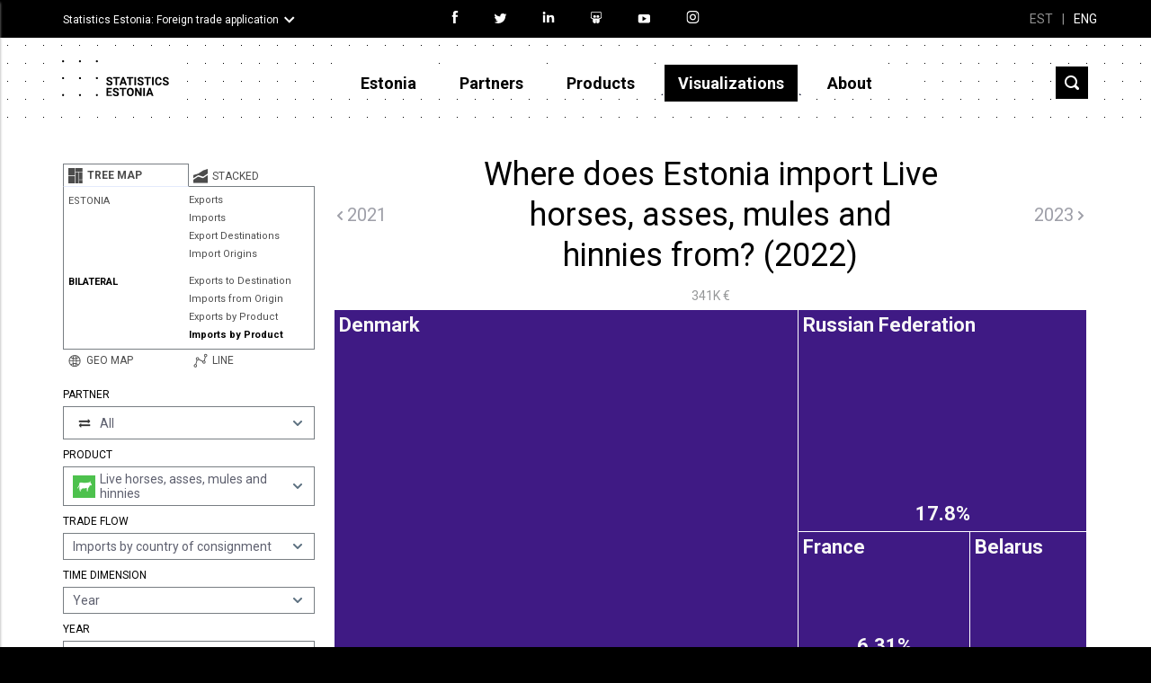

--- FILE ---
content_type: image/svg+xml
request_url: https://valiskaubandus.stat.ee/images/profile/download-dark-blue.svg
body_size: 1301
content:
<?xml version="1.0" encoding="utf-8"?>
<!-- Generator: Adobe Illustrator 23.0.1, SVG Export Plug-In . SVG Version: 6.00 Build 0)  -->
<svg version="1.1" id="Capa_1" xmlns="http://www.w3.org/2000/svg" xmlns:xlink="http://www.w3.org/1999/xlink" x="0px" y="0px"
	 viewBox="0 0 15.55 15.32" style="enable-background:new 0 0 15.55 15.32;" xml:space="preserve">
<style type="text/css">
	.st0{fill:#000000;}
</style>
<g>
	<path class="st0" d="M7.44,12.5c0,0,0.01,0.01,0.01,0.01c0.02,0.02,0.04,0.03,0.06,0.05c0.01,0.01,0.02,0.01,0.03,0.02
		c0.02,0.01,0.03,0.02,0.05,0.03c0.01,0,0.03,0.01,0.04,0.01c0.02,0.01,0.03,0.01,0.05,0.02c0.03,0.01,0.06,0.01,0.1,0.01
		c0,0,0,0,0,0c0,0,0.01,0,0.01,0c0.03,0,0.06,0,0.08-0.01c0.02,0,0.05-0.01,0.07-0.02c0.01,0,0.01,0,0.02-0.01
		c0.03-0.01,0.05-0.03,0.08-0.04c0,0,0,0,0.01,0c0.03-0.02,0.05-0.04,0.07-0.06l4.48-4.48c0.19-0.19,0.19-0.49,0-0.68
		c-0.19-0.19-0.49-0.19-0.68,0L8.26,11l0-10.5c0-0.22-0.14-0.44-0.36-0.49C7.58-0.06,7.3,0.18,7.3,0.48V11L3.65,7.35
		c-0.16-0.16-0.41-0.21-0.6-0.09C2.77,7.43,2.74,7.8,2.95,8.01L7.44,12.5z M15.19,11.49c-0.32-0.08-0.6,0.16-0.6,0.47v2.4H0.96
		l0-2.38c0-0.22-0.14-0.44-0.36-0.49C0.28,11.41,0,11.65,0,11.96v2.88c0,0.27,0.21,0.48,0.48,0.48h14.59c0.27,0,0.48-0.21,0.48-0.48
		v-2.86C15.55,11.75,15.41,11.54,15.19,11.49z"/>
</g>
</svg>


--- FILE ---
content_type: image/svg+xml
request_url: https://valiskaubandus.stat.ee/images/en-logo-white.svg
body_size: 14572
content:
<?xml version="1.0" encoding="UTF-8"?>
<svg width="140px" height="60px" viewBox="0 0 140 60" version="1.1" xmlns="http://www.w3.org/2000/svg">
    <title>logo</title>
    <g id="Page-1" stroke="none" stroke-width="1" fill="none" fill-rule="evenodd">
        <g id="logo" fill-rule="nonzero">
            <rect id="Rectangle" fill="#FFFFFF" x="0" y="0" width="140" height="60"></rect>
            <g id="ES_Logo_ENG" transform="translate(11.000000, 9.800000)" fill="#000000">
                <g id="Group" transform="translate(48.969027, 18.429204)">
                    <path d="M5.16017699,7.26637168 C5.16017699,6.89778761 5.05486726,6.63451327 4.79159292,6.47654867 C4.52831858,6.31858407 4.10707965,6.1079646 3.47522124,5.89734513 C2.84336283,5.68672566 2.31681416,5.47610619 1.94823009,5.26548673 C0.947787611,4.68628319 0.421238938,3.94911504 0.421238938,3.00132743 C0.421238938,2.52743363 0.57920354,2.05353982 0.842477876,1.68495575 C1.10575221,1.31637168 1.52699115,1.00044248 2.00088496,0.789823009 C2.52743363,0.57920354 3.10663717,0.473893805 3.73849558,0.473893805 C4.37035398,0.473893805 4.94955752,0.57920354 5.47610619,0.842477876 C6.00265487,1.05309735 6.37123894,1.42168142 6.63451327,1.84292035 C6.89778761,2.26415929 7.05575221,2.7380531 7.05575221,3.31725664 L5.21283186,3.31725664 C5.21283186,2.8960177 5.10752212,2.5800885 4.84424779,2.36946903 C4.58097345,2.15884956 4.21238938,2.00088496 3.73849558,2.00088496 C3.26460177,2.00088496 2.94867257,2.10619469 2.68539823,2.26415929 C2.42212389,2.47477876 2.31681416,2.68539823 2.31681416,3.00132743 C2.31681416,3.31725664 2.47477876,3.52787611 2.7380531,3.73849558 C3.0539823,3.94911504 3.47522124,4.10707965 4.05442478,4.31769912 C5.10752212,4.63362832 5.89734513,5.05486726 6.37123894,5.52876106 C6.84513274,6.00265487 7.10840708,6.58185841 7.10840708,7.31902655 C7.10840708,8.10884956 6.79247788,8.74070796 6.21327434,9.1619469 C5.6340708,9.58318584 4.84424779,9.84646018 3.84380531,9.84646018 C3.15929204,9.84646018 2.52743363,9.74115044 1.94823009,9.47787611 C1.36902655,9.21460177 0.947787611,8.89867257 0.631858407,8.42477876 C0.315929204,8.00353982 0.210619469,7.47699115 0.210619469,6.89778761 L2.05353982,6.89778761 C2.05353982,7.89823009 2.63274336,8.37212389 3.84380531,8.37212389 C4.26504425,8.37212389 4.63362832,8.26681416 4.89690265,8.10884956 C5.05486726,7.84557522 5.16017699,7.58230088 5.16017699,7.26637168 Z" id="Path"></path>
                    <polygon id="Path" points="15.1119469 2.10619469 12.3738938 2.10619469 12.3738938 9.63584071 10.5309735 9.63584071 10.5309735 2.10619469 7.84557522 2.10619469 7.84557522 0.57920354 15.1646018 0.57920354 15.1646018 2.10619469"></polygon>
                    <path d="M20.640708,7.79292035 L17.3761062,7.79292035 L16.7442478,9.63584071 L14.7960177,9.63584071 L18.1132743,0.57920354 L19.850885,0.57920354 L23.2207965,9.63584071 L21.2725664,9.63584071 L20.640708,7.79292035 Z M17.9026549,6.2659292 L20.1668142,6.2659292 L19.0610619,2.8960177 L17.9026549,6.2659292 Z" id="Shape"></path>
                    <polygon id="Path" points="30.2238938 2.10619469 27.4858407 2.10619469 27.4858407 9.63584071 25.6429204 9.63584071 25.6429204 2.10619469 22.9575221 2.10619469 22.9575221 0.57920354 30.2765487 0.57920354 30.2765487 2.10619469"></polygon>
                    <polygon id="Path" points="33.330531 9.63584071 31.4876106 9.63584071 31.4876106 0.57920354 33.330531 0.57920354"></polygon>
                    <path d="M39.8070796,7.26637168 C39.8070796,6.89778761 39.7017699,6.63451327 39.4384956,6.47654867 C39.1752212,6.31858407 38.7539823,6.1079646 38.1221239,5.89734513 C37.4902655,5.68672566 36.9637168,5.47610619 36.5951327,5.26548673 C35.5946903,4.68628319 35.0681416,3.94911504 35.0681416,3.00132743 C35.0681416,2.52743363 35.2261062,2.05353982 35.4893805,1.68495575 C35.7526549,1.31637168 36.1738938,1.00044248 36.6477876,0.789823009 C37.1743363,0.57920354 37.7535398,0.473893805 38.3853982,0.473893805 C39.0172566,0.473893805 39.5964602,0.57920354 40.1230088,0.842477876 C40.6495575,1.05309735 41.0181416,1.42168142 41.2814159,1.84292035 C41.5446903,2.26415929 41.7026549,2.7380531 41.7026549,3.31725664 L39.8597345,3.31725664 C39.8597345,2.8960177 39.7544248,2.5800885 39.4911504,2.36946903 C39.2278761,2.15884956 38.859292,2.00088496 38.3853982,2.00088496 C37.9115044,2.00088496 37.5955752,2.10619469 37.3323009,2.26415929 C37.0690265,2.47477876 36.9637168,2.68539823 36.9637168,3.00132743 C36.9637168,3.31725664 37.1216814,3.52787611 37.3849558,3.73849558 C37.700885,3.94911504 38.1221239,4.10707965 38.7013274,4.31769912 C39.7544248,4.63362832 40.5442478,5.05486726 41.0181416,5.52876106 C41.4920354,6.00265487 41.7553097,6.58185841 41.7553097,7.31902655 C41.7553097,8.10884956 41.4393805,8.74070796 40.860177,9.1619469 C40.2809735,9.58318584 39.4911504,9.84646018 38.490708,9.84646018 C37.8061947,9.84646018 37.1743363,9.74115044 36.5951327,9.47787611 C36.0159292,9.21460177 35.5946903,8.89867257 35.2787611,8.42477876 C34.9628319,8.00353982 34.8575221,7.47699115 34.8575221,6.89778761 L36.7004425,6.89778761 C36.7004425,7.89823009 37.279646,8.37212389 38.490708,8.37212389 C38.9119469,8.37212389 39.280531,8.26681416 39.5438053,8.10884956 C39.7017699,7.84557522 39.8070796,7.58230088 39.8070796,7.26637168 Z" id="Path"></path>
                    <polygon id="Path" points="49.8115044 2.10619469 47.0734513 2.10619469 47.0734513 9.63584071 45.230531 9.63584071 45.230531 2.10619469 42.5451327 2.10619469 42.5451327 0.57920354 49.8641593 0.57920354 49.8641593 2.10619469"></polygon>
                    <polygon id="Path" points="52.9707965 9.63584071 51.1278761 9.63584071 51.1278761 0.57920354 52.9707965 0.57920354"></polygon>
                    <path d="M61.8168142,6.63451327 C61.7641593,7.63495575 61.3955752,8.37212389 60.7637168,8.95132743 C60.1318584,9.53053097 59.2893805,9.79380531 58.2362832,9.79380531 C57.0778761,9.79380531 56.1827434,9.42522124 55.4982301,8.63539823 C54.8137168,7.84557522 54.4977876,6.79247788 54.4977876,5.42345133 L54.4977876,4.84424779 C54.4977876,3.94911504 54.6557522,3.2119469 54.9716814,2.52743363 C55.2876106,1.84292035 55.7088496,1.36902655 56.2880531,1.00044248 C56.8672566,0.631858407 57.499115,0.473893805 58.2362832,0.473893805 C59.2893805,0.473893805 60.0792035,0.737168142 60.7110619,1.31637168 C61.3429204,1.89557522 61.7115044,2.68539823 61.8168142,3.68584071 L59.9738938,3.68584071 C59.9212389,3.10663717 59.7632743,2.68539823 59.5,2.42212389 C59.2367257,2.15884956 58.8154867,2.00088496 58.2362832,2.00088496 C57.6044248,2.00088496 57.1831858,2.21150442 56.8672566,2.68539823 C56.5513274,3.10663717 56.3933628,3.84380531 56.3933628,4.73893805 L56.3933628,5.42345133 C56.3933628,6.42389381 56.5513274,7.10840708 56.8146018,7.58230088 C57.130531,8.05619469 57.5517699,8.26681416 58.1836283,8.26681416 C58.7628319,8.26681416 59.1840708,8.10884956 59.4473451,7.84557522 C59.7106195,7.58230088 59.8685841,7.16106195 59.9212389,6.63451327 L61.8168142,6.63451327 Z" id="Path"></path>
                    <path d="M67.819469,7.26637168 C67.819469,6.89778761 67.7141593,6.63451327 67.450885,6.47654867 C67.1876106,6.31858407 66.7663717,6.1079646 66.1345133,5.89734513 C65.5026549,5.68672566 64.9761062,5.47610619 64.6075221,5.26548673 C63.6070796,4.68628319 63.080531,3.94911504 63.080531,3.00132743 C63.080531,2.52743363 63.2384956,2.05353982 63.5017699,1.68495575 C63.7650442,1.31637168 64.1862832,1.00044248 64.660177,0.789823009 C65.1867257,0.57920354 65.7659292,0.473893805 66.3977876,0.473893805 C67.029646,0.473893805 67.6088496,0.57920354 68.1353982,0.842477876 C68.6619469,1.05309735 69.030531,1.42168142 69.2938053,1.84292035 C69.5570796,2.26415929 69.7150442,2.7380531 69.7150442,3.31725664 L67.8721239,3.31725664 C67.8721239,2.8960177 67.7668142,2.5800885 67.5035398,2.36946903 C67.2402655,2.15884956 66.8716814,2.00088496 66.3977876,2.00088496 C65.9238938,2.00088496 65.6079646,2.10619469 65.3446903,2.26415929 C65.0814159,2.47477876 64.9761062,2.68539823 64.9761062,3.00132743 C64.9761062,3.31725664 65.1340708,3.52787611 65.3973451,3.73849558 C65.7132743,3.94911504 66.1345133,4.10707965 66.7137168,4.31769912 C67.7668142,4.63362832 68.5566372,5.05486726 69.030531,5.52876106 C69.5044248,6.00265487 69.7676991,6.58185841 69.7676991,7.31902655 C69.7676991,8.10884956 69.4517699,8.74070796 68.8725664,9.1619469 C68.2933628,9.58318584 67.5035398,9.84646018 66.5030973,9.84646018 C65.8185841,9.84646018 65.1867257,9.74115044 64.6075221,9.47787611 C64.0283186,9.21460177 63.6070796,8.89867257 63.2911504,8.42477876 C62.9752212,8.00353982 62.8699115,7.47699115 62.8699115,6.89778761 L64.7128319,6.89778761 C64.7128319,7.89823009 65.2920354,8.37212389 66.5030973,8.37212389 C66.9243363,8.37212389 67.2929204,8.26681416 67.5561947,8.10884956 C67.7141593,7.84557522 67.819469,7.58230088 67.819469,7.26637168 Z" id="Path"></path>
                    <polygon id="Path" points="5.89734513 17.7446903 2.36946903 17.7446903 2.36946903 20.1668142 6.52920354 20.1668142 6.52920354 21.6411504 0.526548673 21.6411504 0.526548673 12.5845133 6.52920354 12.5845133 6.52920354 14.1115044 2.36946903 14.1115044 2.36946903 16.270354 5.89734513 16.270354"></polygon>
                    <path d="M12.3738938,19.2716814 C12.3738938,18.9030973 12.2685841,18.639823 12.0053097,18.4818584 C11.7420354,18.3238938 11.3207965,18.1132743 10.6889381,17.9026549 C10.0570796,17.6920354 9.53053097,17.4814159 9.1619469,17.2707965 C8.16150442,16.6915929 7.63495575,15.9544248 7.63495575,15.0066372 C7.63495575,14.5327434 7.79292035,14.0588496 8.05619469,13.6902655 C8.31946903,13.3216814 8.74070796,13.0057522 9.21460177,12.7951327 C9.74115044,12.5845133 10.320354,12.4792035 10.9522124,12.4792035 C11.5840708,12.4792035 12.1632743,12.5845133 12.689823,12.8477876 C13.2163717,13.0584071 13.5849558,13.4269912 13.8482301,13.8482301 C14.1115044,14.269469 14.269469,14.7433628 14.269469,15.3225664 L12.4265487,15.3225664 C12.4265487,14.9013274 12.3212389,14.5853982 12.0579646,14.3747788 C11.7946903,14.1641593 11.4261062,14.0061947 10.9522124,14.0061947 C10.4783186,14.0061947 10.1623894,14.1115044 9.89911504,14.269469 C9.63584071,14.4800885 9.53053097,14.690708 9.53053097,15.0066372 C9.53053097,15.3225664 9.68849558,15.5331858 9.95176991,15.7438053 C10.2676991,15.9544248 10.6889381,16.1123894 11.2681416,16.3230088 C12.3212389,16.6389381 13.1110619,17.060177 13.5849558,17.5340708 C14.0588496,18.0079646 14.3221239,18.5871681 14.3221239,19.3243363 C14.3221239,20.1141593 14.0061947,20.7460177 13.4269912,21.1672566 C12.8477876,21.5884956 12.0579646,21.8517699 11.0575221,21.8517699 C10.3730088,21.8517699 9.74115044,21.7464602 9.1619469,21.4831858 C8.58274336,21.2199115 8.16150442,20.9039823 7.84557522,20.4300885 C7.52964602,20.0088496 7.42433628,19.4823009 7.42433628,18.9030973 L9.26725664,18.9030973 C9.26725664,19.9035398 9.84646018,20.3774336 11.0575221,20.3774336 C11.4787611,20.3774336 11.8473451,20.2721239 12.1106195,20.1141593 C12.2685841,19.850885 12.3738938,19.5876106 12.3738938,19.2716814 Z" id="Path"></path>
                    <polygon id="Path" points="22.3783186 14.1115044 19.6402655 14.1115044 19.6402655 21.6411504 17.7973451 21.6411504 17.7973451 14.1115044 15.1119469 14.1115044 15.1119469 12.5845133 22.4309735 12.5845133 22.4309735 14.1115044"></polygon>
                    <path d="M30.7504425,17.3234513 C30.7504425,18.2185841 30.5924779,19.0084071 30.2765487,19.6929204 C29.9606195,20.3774336 29.5393805,20.9039823 28.960177,21.2725664 C28.3809735,21.6411504 27.6964602,21.799115 26.959292,21.799115 C26.2221239,21.799115 25.5376106,21.6411504 24.9584071,21.2725664 C24.3792035,20.9039823 23.9053097,20.3774336 23.5893805,19.7455752 C23.2734513,19.1137168 23.1154867,18.3238938 23.1154867,17.4287611 L23.1154867,16.9548673 C23.1154867,16.0597345 23.2734513,15.2699115 23.5893805,14.5853982 C23.9053097,13.900885 24.3792035,13.3743363 24.9584071,13.0057522 C25.5376106,12.6371681 26.2221239,12.4792035 26.959292,12.4792035 C27.6964602,12.4792035 28.3809735,12.6371681 28.960177,13.0057522 C29.5393805,13.3743363 30.0132743,13.900885 30.3292035,14.5853982 C30.6451327,15.2699115 30.8030973,16.0597345 30.8030973,16.9548673 L30.8030973,17.3234513 L30.7504425,17.3234513 Z M28.8548673,16.9548673 C28.8548673,16.0070796 28.6969027,15.2699115 28.3283186,14.7960177 C27.9597345,14.3221239 27.4858407,14.0588496 26.9066372,14.0588496 C26.2747788,14.0588496 25.800885,14.3221239 25.4849558,14.7960177 C25.1690265,15.2699115 24.9584071,16.0070796 24.9584071,16.9548673 L24.9584071,17.3761062 C24.9584071,18.3238938 25.1163717,19.0084071 25.4849558,19.5349558 C25.800885,20.0615044 26.3274336,20.3247788 26.959292,20.3247788 C27.5911504,20.3247788 28.0650442,20.0615044 28.3809735,19.5876106 C28.6969027,19.1137168 28.9075221,18.3765487 28.9075221,17.4287611 L28.9075221,16.9548673 L28.8548673,16.9548673 Z" id="Shape"></path>
                    <polygon id="Path" points="39.4911504 21.6411504 37.6482301 21.6411504 34.0676991 15.6911504 34.0676991 21.6411504 32.2247788 21.6411504 32.2247788 12.5845133 34.0676991 12.5845133 37.6482301 18.5345133 37.6482301 12.5845133 39.4911504 12.5845133"></polygon>
                    <polygon id="Path" points="43.1769912 21.6411504 41.3340708 21.6411504 41.3340708 12.5845133 43.1769912 12.5845133"></polygon>
                    <path d="M50.1800885,19.7982301 L46.9154867,19.7982301 L46.2836283,21.6411504 L44.3353982,21.6411504 L47.6526549,12.5845133 L49.3902655,12.5845133 L52.760177,21.6411504 L50.8119469,21.6411504 L50.1800885,19.7982301 Z M47.4420354,18.2712389 L49.7061947,18.2712389 L48.6004425,14.9013274 L47.4420354,18.2712389 Z" id="Shape"></path>
                </g>
                <g id="Group">
                    <circle id="Oval" cx="38.7539823" cy="1.36902655" r="1.15840708"></circle>
                    <circle id="Oval" cx="19.9561947" cy="1.36902655" r="1.15840708"></circle>
                    <circle id="Oval" cx="1.15840708" cy="1.36902655" r="1.15840708"></circle>
                    <circle id="Oval" cx="38.7539823" cy="20.1668142" r="1.15840708"></circle>
                    <circle id="Oval" cx="19.9561947" cy="20.1668142" r="1.15840708"></circle>
                    <circle id="Oval" cx="1.15840708" cy="20.1668142" r="1.15840708"></circle>
                    <circle id="Oval" cx="38.7539823" cy="38.9646018" r="1.15840708"></circle>
                    <circle id="Oval" cx="19.9561947" cy="38.9646018" r="1.15840708"></circle>
                    <circle id="Oval" cx="1.15840708" cy="38.9646018" r="1.15840708"></circle>
                </g>
            </g>
        </g>
    </g>
</svg>


--- FILE ---
content_type: image/svg+xml
request_url: https://valiskaubandus.stat.ee/images/profile/share-dark-blue.svg
body_size: 1329
content:
<?xml version="1.0" encoding="utf-8"?>
<!-- Generator: Adobe Illustrator 23.0.1, SVG Export Plug-In . SVG Version: 6.00 Build 0)  -->
<svg version="1.1" id="Capa_1" xmlns="http://www.w3.org/2000/svg" xmlns:xlink="http://www.w3.org/1999/xlink" x="0px" y="0px"
	 viewBox="0 0 11.93 13.74" style="enable-background:new 0 0 11.93 13.74;" xml:space="preserve">
<style type="text/css">
	.st0{fill:#000000;}
</style>
<g>
	<path class="st0" d="M10.12,10.11c-0.53,0-1.01,0.23-1.34,0.59L3.54,7.39C3.6,7.21,3.64,7.02,3.64,6.82c0-0.2-0.03-0.39-0.09-0.57
		l5.17-3.27c0.33,0.41,0.84,0.67,1.41,0.67c1,0,1.82-0.82,1.82-1.82c0-1-0.82-1.82-1.82-1.82c-1,0-1.82,0.82-1.82,1.82
		c0,0.16,0.02,0.32,0.07,0.48L3.16,5.59C2.83,5.23,2.35,5,1.82,5C0.82,5,0,5.81,0,6.82c0,1,0.82,1.82,1.82,1.82
		c0.53,0,1.01-0.23,1.34-0.59l5.23,3.31c-0.06,0.18-0.09,0.37-0.09,0.58c0,1,0.82,1.82,1.82,1.82c1,0,1.82-0.82,1.82-1.82
		C11.93,10.92,11.12,10.11,10.12,10.11z M10.12,0.76c0.59,0,1.06,0.48,1.06,1.06c0,0.59-0.48,1.06-1.06,1.06
		c-0.59,0-1.06-0.48-1.06-1.06C9.05,1.23,9.53,0.76,10.12,0.76z M1.82,7.88c-0.59,0-1.06-0.48-1.06-1.06c0-0.59,0.48-1.06,1.06-1.06
		c0.59,0,1.06,0.48,1.06,1.06C2.88,7.4,2.4,7.88,1.82,7.88z M10.12,12.99c-0.59,0-1.06-0.48-1.06-1.06c0-0.59,0.48-1.06,1.06-1.06
		c0.59,0,1.06,0.48,1.06,1.06C11.18,12.51,10.7,12.99,10.12,12.99z"/>
</g>
</svg>


--- FILE ---
content_type: image/svg+xml
request_url: https://valiskaubandus.stat.ee/images/icons/app/stacked-active.svg
body_size: 578
content:
<?xml version="1.0" encoding="utf-8"?>
<!-- Generator: Adobe Illustrator 23.0.1, SVG Export Plug-In . SVG Version: 6.00 Build 0)  -->
<svg version="1.1" id="Capa_1" xmlns="http://www.w3.org/2000/svg" xmlns:xlink="http://www.w3.org/1999/xlink" x="0px" y="0px"
	 viewBox="0 0 7.92 8.08" style="enable-background:new 0 0 7.92 8.08;" xml:space="preserve">
<style type="text/css">
	.st0{fill:#000000;}
</style>
<g>
	<path class="st0" d="M7.92,8.08H0V6.17L2.65,4.4l2.71,0.88l2.56-1.76V8.08 M5.37,4.41l2.55-1.76V0L5.37,0.88L2.71,2.65L0,3.53v1.76
		l2.71-1.76L5.37,4.41z"/>
</g>
</svg>


--- FILE ---
content_type: image/svg+xml
request_url: https://valiskaubandus.stat.ee/images/icons/app/line-active.svg
body_size: 1452
content:
<?xml version="1.0" encoding="utf-8"?>
<!-- Generator: Adobe Illustrator 23.0.1, SVG Export Plug-In . SVG Version: 6.00 Build 0)  -->
<svg version="1.1" id="Capa_1" xmlns="http://www.w3.org/2000/svg" xmlns:xlink="http://www.w3.org/1999/xlink" x="0px" y="0px"
	 viewBox="0 0 10.1 10.1" style="enable-background:new 0 0 10.1 10.1;" xml:space="preserve">
<style type="text/css">
	.st0{fill:#000000;}
</style>
<g>
	<path class="st0" d="M9.77,1.66c0-0.63-0.51-1.14-1.14-1.14S7.48,1.03,7.48,1.66c0,0.43,0.24,0.81,0.6,1L7.47,5.09
		c-0.34,0-0.64,0.16-0.85,0.39l-2.6-1.3c0.02-0.08,0.03-0.16,0.03-0.24c0-0.63-0.51-1.14-1.14-1.14S1.76,3.32,1.76,3.95
		c0,0.42,0.23,0.78,0.56,0.98L1.51,7.67c-0.01,0-0.02,0-0.04,0c-0.63,0-1.14,0.51-1.14,1.14s0.51,1.14,1.14,1.14
		s1.14-0.51,1.14-1.14c0-0.42-0.23-0.78-0.56-0.98l0.81-2.75c0.01,0,0.02,0,0.04,0c0.34,0,0.65-0.16,0.86-0.4L6.36,6
		C6.35,6.08,6.34,6.16,6.34,6.24c0,0.63,0.51,1.14,1.14,1.14s1.14-0.51,1.14-1.14c0-0.43-0.24-0.81-0.6-1L8.64,2.8
		C9.26,2.8,9.77,2.29,9.77,1.66z M1.47,9.39c-0.32,0-0.57-0.26-0.57-0.57s0.26-0.57,0.57-0.57S2.04,8.5,2.04,8.81
		C2.04,9.13,1.79,9.39,1.47,9.39z M2.9,4.52c-0.32,0-0.57-0.26-0.57-0.57S2.59,3.38,2.9,3.38s0.57,0.26,0.57,0.57
		S3.22,4.52,2.9,4.52z M8.63,1.09c0.32,0,0.57,0.26,0.57,0.57S8.94,2.23,8.63,2.23c-0.32,0-0.57-0.26-0.57-0.57S8.31,1.09,8.63,1.09
		z M7.48,6.81c-0.32,0-0.57-0.26-0.57-0.57s0.26-0.57,0.57-0.57c0.32,0,0.57,0.26,0.57,0.57S7.8,6.81,7.48,6.81z"/>
</g>
</svg>
